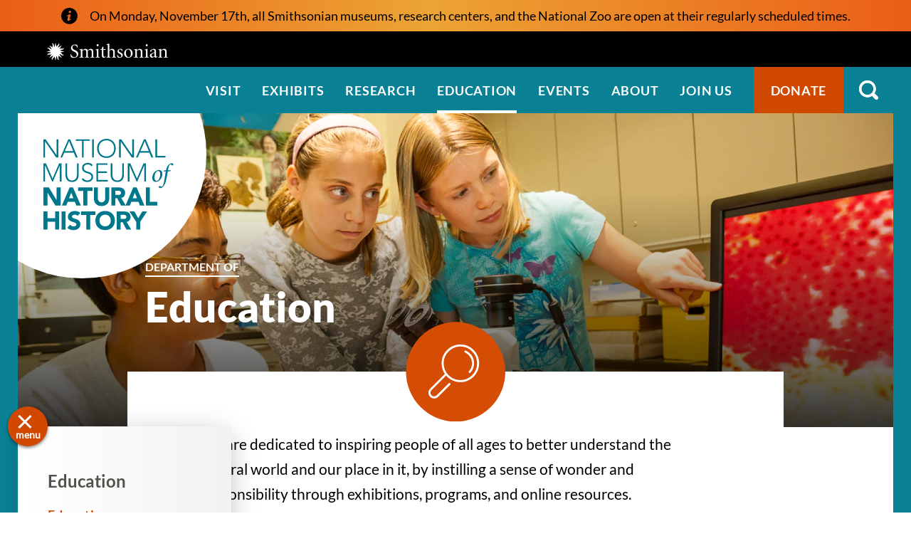

--- FILE ---
content_type: image/svg+xml
request_url: https://naturalhistory.si.edu/sites/default/files/media/image/educationicon-1.svg
body_size: 163
content:
<?xml version="1.0" encoding="utf-8"?>
<!-- Generator: Adobe Illustrator 22.1.0, SVG Export Plug-In . SVG Version: 6.00 Build 0)  -->
<svg version="1.1" id="Layer_1" xmlns="http://www.w3.org/2000/svg" xmlns:xlink="http://www.w3.org/1999/xlink" x="0px" y="0px"
	 viewBox="0 0 96.3 96.2" style="enable-background:new 0 0 96.3 96.2;" xml:space="preserve">
<style type="text/css">
	.st0{fill:#D54D05;}
	.st1{fill:none;stroke:#FFFFFF;stroke-width:2;stroke-linecap:round;stroke-linejoin:round;}
	.st2{fill:none;}
</style>
<title>education_icon</title>
<circle class="st0" cx="48.3" cy="48.2" r="48"/>
<g>
	<path class="st1" d="M35.7,40c0,9.5,7.7,17.2,17.2,17.2S70,49.5,70,40c0-9.5-7.7-17.2-17.2-17.2c0,0,0,0,0,0
		C43.4,22.9,35.7,30.5,35.7,40z"/>
	<path class="st1" d="M42.3,60L30.7,71.6c-1.8,1.8-4.7,1.8-6.4,0l0,0c-1.8-1.8-1.8-4.7,0-6.4l14-14"/>
	<path class="st1" d="M61.9,48.3c4.6-5,4.2-12.8-0.8-17.4c-1-0.9-2.1-1.6-3.3-2.2"/>
</g>
<rect class="st2" width="96" height="96"/>
</svg>


--- FILE ---
content_type: image/svg+xml
request_url: https://naturalhistory.si.edu/themes/gesso/images/icon-facebook.svg
body_size: 158
content:
<?xml version="1.0" encoding="UTF-8" standalone="no"?>
<svg width="50px" height="50px" viewBox="0 0 50 50" version="1.1" xmlns="http://www.w3.org/2000/svg" xmlns:xlink="http://www.w3.org/1999/xlink">
    <!-- Generator: Sketch 50 (54983) - http://www.bohemiancoding.com/sketch -->
    <title>Facebook</title>
    <desc>Created with Sketch.</desc>
    <defs></defs>
    <g id="Symbols" stroke="none" stroke-width="1" fill="none" fill-rule="evenodd">
        <g id="Global-Footer" transform="translate(-1116.000000, -102.000000)" fill-rule="nonzero">
            <g id="Facebook" transform="translate(1116.000000, 102.000000)">
                <g id="Capa_1">
                    <g id="Group">
                        <circle id="Oval" fill="#3B5998" cx="24.8221239" cy="24.8221239" r="24.8221239"></circle>
                        <path d="M31.3314159,26.1641593 L26.9022124,26.1641593 L26.9022124,42.390708 L20.1915929,42.390708 L20.1915929,26.1641593 L17,26.1641593 L17,20.4615044 L20.1915929,20.4615044 L20.1915929,16.7712389 C20.1915929,14.1323009 21.4451327,10 26.9619469,10 L31.9327434,10.0207965 L31.9327434,15.5561947 L28.3261062,15.5561947 C27.7345133,15.5561947 26.9026549,15.8517699 26.9026549,17.1106195 L26.9026549,20.4668142 L31.9176991,20.4668142 L31.3314159,26.1641593 Z" id="Shape" fill="#FFFFFF"></path>
                    </g>
                </g>
            </g>
        </g>
    </g>
</svg>